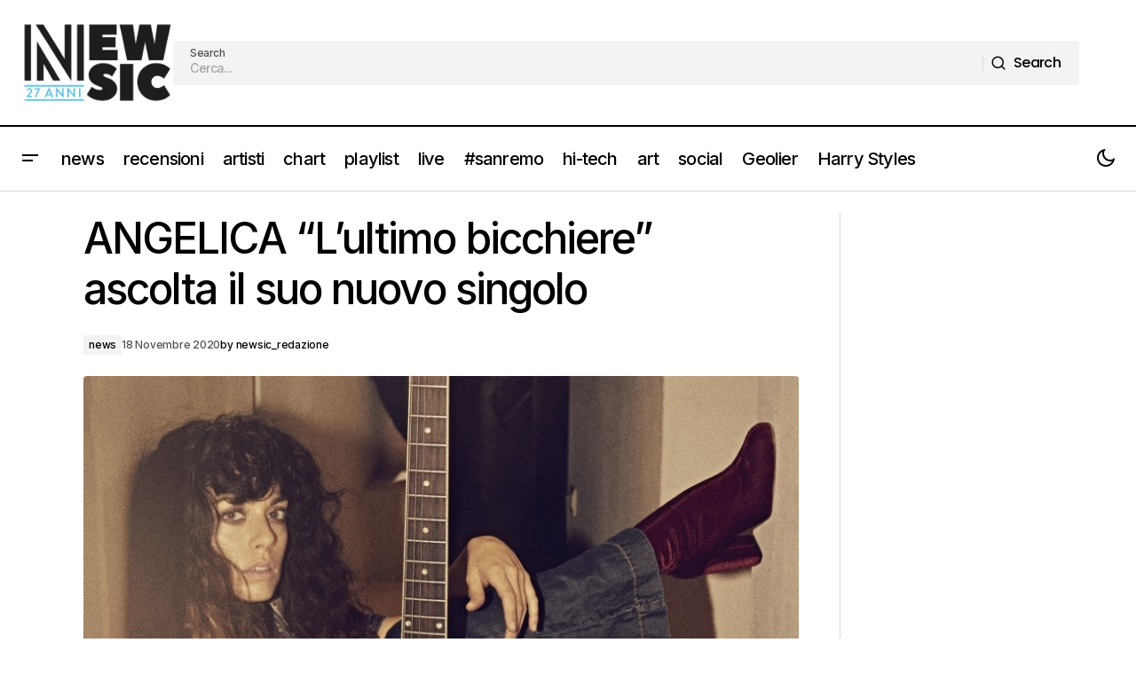

--- FILE ---
content_type: text/html; charset=utf-8
request_url: https://www.google.com/recaptcha/api2/aframe
body_size: 266
content:
<!DOCTYPE HTML><html><head><meta http-equiv="content-type" content="text/html; charset=UTF-8"></head><body><script nonce="TrwOSZ-7POtJd1uNwqabLg">/** Anti-fraud and anti-abuse applications only. See google.com/recaptcha */ try{var clients={'sodar':'https://pagead2.googlesyndication.com/pagead/sodar?'};window.addEventListener("message",function(a){try{if(a.source===window.parent){var b=JSON.parse(a.data);var c=clients[b['id']];if(c){var d=document.createElement('img');d.src=c+b['params']+'&rc='+(localStorage.getItem("rc::a")?sessionStorage.getItem("rc::b"):"");window.document.body.appendChild(d);sessionStorage.setItem("rc::e",parseInt(sessionStorage.getItem("rc::e")||0)+1);localStorage.setItem("rc::h",'1769013621639');}}}catch(b){}});window.parent.postMessage("_grecaptcha_ready", "*");}catch(b){}</script></body></html>